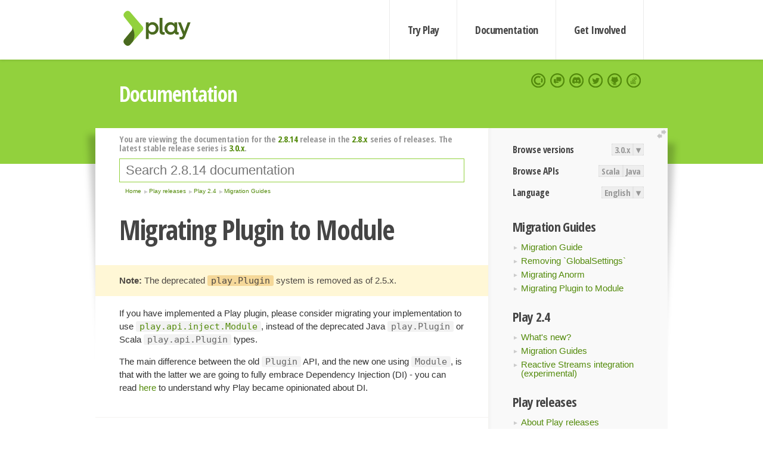

--- FILE ---
content_type: text/html; charset=UTF-8
request_url: https://www.playframework.com/documentation/2.8.14/PluginsToModules
body_size: 6711
content:





<!DOCTYPE html>
<html lang="en">
    <head>
        <meta charset="utf-8">
        <meta http-equiv="X-UA-Compatible" content="IE=edge,chrome=1">
        <title>
  Plugins To Modules  - 2.8.14
</title>
        <meta name="description" content="Play Framework - The High Velocity Web Framework For Java and Scala">
        <meta name="viewport" content="width=device-width,maximum-scale=1"/>
        <link rel="stylesheet" href="/assets/lib/prettify/ecd4a5d6c0cbee10b168f6aa000c64ea-prettify.css">
        <link rel="preconnect" href="https://fonts.googleapis.com">
        <link rel="preconnect" href="https://fonts.gstatic.com" crossorigin>
        <link href="https://fonts.googleapis.com/css?family=PT+Serif:700italic" rel="stylesheet" type="text/css">
        <link href="https://fonts.googleapis.com/css?family=Open+Sans+Condensed:700,300" rel="stylesheet" type="text/css">
        <link href="https://fonts.googleapis.com/css2?family=Roboto:wght@300;700&display=swap" rel="stylesheet">
        <link rel="stylesheet" href="https://cdn.jsdelivr.net/docsearch.js/1/docsearch.min.css">
        <link rel="stylesheet" href="/assets/css/5f02d0f339152beb79a7e88f947b3ae4-main.min.css">
        <link rel="shortcut icon" href="/favicon.ico"/>
        <link rel="apple-touch-icon apple-touch-icon-precomposed" href="/apple-touch-icon.png">

        <meta name="globalsign-domain-verification" content="wISFsU3SjLaCmI4hF3fuBebFOs4shuuBnKV7fGALYz" />
        <meta name="google-site-verification" content="9oxXjOc4jWfnf21Iep-0dc2sDawa14s-Gpwho_yb5AU" />

        
            
                <meta name="docsearch:version" content="2.8.14" />
            
            <meta name="docsearch:tags" content="en" />
        

        <!--[if lt IE 9]>
        <script src="/assets/lib/html5shiv/40bd440d29b3a9371b0c63fec41ee64f-html5shiv.min.js"></script>
        <![endif]-->
        <script src="/assets/lib/jquery/641dd14370106e992d352166f5a07e99-jquery.min.js"></script>
        <script src="/assets/javascripts/dfa43b662e4de5b1b8fdc65418127def-main.js"></script>
        
<script  type="application/ld+json">
            {
                "@context" : "http://schema.org",
                "@type" : "WebSite",
                "name" : "Play Framework",
                "alternateName" : "The High Velocity Web Framework for Java and Scala",
                "url" : "https://playframework.com"
            }
        </script>

    </head>
    <body class="documentation">
        <header id="navigation">
            <div class="wrapper">
                <a href="/" id="logo">Play Framework</a>
                <nav id="sections">
                    <a href="/getting-started">Try Play</a>
                    <a href="/documentation">Documentation</a>
                    <a href="/get-involved">Get Involved</a>
                </nav>
                <nav id="social">
                    <a href="//opencollective.com/playframework"><span>Open Collective</span></a>
                    <a href="//github.com/playframework/playframework/discussions"><span>Discuss Play Forum</span></a>
                    <a href="//discord.gg/g5s2vtZ4Fa"><span>Play Discord Server</span></a>
                    <a href="//twitter.com/playframework"><span>Twitter</span></a>
                    <a href="//github.com/playframework/playframework"><span>GitHub</span></a>
                    <a href="//stackoverflow.com/questions/tagged/playframework"><span>Stackoverflow</span></a>
                </nav>
            </div>
        </header>

        <div id="getLogo">
            <div class="pan">
                <q>Is that what you're looking for?</q>
                <figure>
                    <img src="/assets/images/logos/9382fa0d736c5e7f01d0b7c2726a924d-play_full_color.svg">
                     <figcaption>
                        <a href="/assets/images/logos/9382fa0d736c5e7f01d0b7c2726a924d-play_full_color.svg">(svg)</a>
                        <a href="/assets/images/logos/3740142a5b6d7e5c73afc223f837c2ed-play_full_color.png">(png)</a>
                     </figcaption>
                </figure>
                <figure>
                    <img src="/assets/images/logos/2512c6416003429c3e7d3e9d389e52bd-play_icon_full_color.svg">
                     <figcaption>
                        <a href="/assets/images/logos/2512c6416003429c3e7d3e9d389e52bd-play_icon_full_color.svg">(svg)</a>
                        <a href="/assets/images/logos/1d627942f0b2f115f8638936a212244a-play_icon_full_color.png">(png)</a>
                     </figcaption>
                </figure>
                <figure class="reverse">
                    <img src="/assets/images/logos/1e960a0ef2cad41e1be353eb6efe5af1-play_reverse.svg">
                     <figcaption>
                        <a href="/assets/images/logos/1e960a0ef2cad41e1be353eb6efe5af1-play_reverse.svg">(svg)</a>
                        <a href="/assets/images/logos/e48e23590262d1b8f97257485c866c26-play_reverse.png">(png)</a>
                     </figcaption>
                </figure>
                <figure class="reverse">
                    <img src="/assets/images/logos/8fa87b8c379d500f2c7fa1c9816566f6-play_icon_reverse.svg">
                     <figcaption>
                        <a href="/assets/images/logos/8fa87b8c379d500f2c7fa1c9816566f6-play_icon_reverse.svg">(svg)</a>
                        <a href="/assets/images/logos/c558e825dbfaa60ab84bd0d2ee744944-play_icon_reverse.png">(png)</a>
                     </figcaption>
                </figure>
            </div>
        </div>




        

    <header id="top">
        <div class="wrapper">
            <h1>Documentation</h1>
        </div>
    </header>

    <section id="content">
        <button id="extend">extend</button>

        

    <aside>

        


<nav id="toolbar">
    <h3>Browse versions</h3>
    <div class="switch">
        
            <a ga-on="click" ga-event-category="Version" ga-event-action="3.0.x" href="/documentation/switch/3.0.x/PluginsToModules">3.0.x</a>
        
        <dl class="dropdown">
            <dt>▾</dt>
            <dd>
            
                <a href="/documentation/switch/3.0.x/PluginsToModules">3.0.x</a>
            
                <a href="/documentation/switch/3.0.9/PluginsToModules">3.0.9</a>
            
                <a href="/documentation/switch/3.0.8/PluginsToModules">3.0.8</a>
            
                <a href="/documentation/switch/3.0.7/PluginsToModules">3.0.7</a>
            
                <a href="/documentation/switch/3.0.6/PluginsToModules">3.0.6</a>
            
                <a href="/documentation/switch/3.0.5/PluginsToModules">3.0.5</a>
            
                <a href="/documentation/switch/3.0.4/PluginsToModules">3.0.4</a>
            
                <a href="/documentation/switch/3.0.3/PluginsToModules">3.0.3</a>
            
                <a href="/documentation/switch/3.0.2/PluginsToModules">3.0.2</a>
            
                <a href="/documentation/switch/3.0.1/PluginsToModules">3.0.1</a>
            
                <a href="/documentation/switch/3.0.0/PluginsToModules">3.0.0</a>
            
                <a href="/documentation/switch/2.9.x/PluginsToModules">2.9.x</a>
            
                <a href="/documentation/switch/2.8.x/PluginsToModules">2.8.x</a>
            
                <a href="/documentation/switch/2.7.x/PluginsToModules">2.7.x</a>
            
                <a href="/documentation/switch/2.6.x/PluginsToModules">2.6.x</a>
            
                <a href="/documentation/switch/2.5.x/PluginsToModules">2.5.x</a>
            
                <a href="/documentation/switch/2.4.x/PluginsToModules">2.4.x</a>
            
                <a href="/documentation/switch/2.3.x/PluginsToModules">2.3.x</a>
            
                <a href="/documentation/switch/2.2.x/PluginsToModules">2.2.x</a>
            
                <a href="/documentation/switch/2.1.x/PluginsToModules">2.1.x</a>
            
                <a href="/documentation/switch/2.0.x/PluginsToModules">2.0.x</a>
            
                <a href="/documentation/switch/1.5.x/PluginsToModules">1.5.x</a>
            
                <a href="/documentation/switch/1.4.x/PluginsToModules">1.4.x</a>
            
                <a href="/documentation/switch/1.3.x/PluginsToModules">1.3.x</a>
            
                <a href="/documentation/switch/1.2.x/PluginsToModules">1.2.x</a>
            
                <a href="/documentation/switch/1.1.1/PluginsToModules">1.1.1</a>
            
                <a href="/documentation/switch/1.0.3.2/PluginsToModules">1.0.3.2</a>
            
            </dd>
        </dl>
    </div>

    
        <h3>Browse APIs</h3>
        <div class="switch">
        
            <a ga-on="click" ga-event-category="API" ga-event-action="Scala" href="/documentation/2.8.14/api/scala/index.html">Scala</a>
        
            <a ga-on="click" ga-event-category="API" ga-event-action="Java" href="/documentation/2.8.14/api/java/index.html">Java</a>
        
        </div>
    

    <h3>Language</h3>
    <div class="switch">
        
    <a href="/preferredLang/en?path=%2Fdocumentation%2F2.8.14%2FPluginsToModules">English</a>

        <dl class="dropdown">
            <dt>▾</dt>
            <dd>
            
                
    <a href="/preferredLang/en?path=%2Fdocumentation%2F2.8.14%2FPluginsToModules">English</a>

            
                
    <a href="/preferredLang/bg?path=%2Fdocumentation%2Fbg%2Flatest%2FHome">Български</a>

            
                
    <a href="/preferredLang/fr?path=%2Fdocumentation%2Ffr%2Flatest%2FHome">Français</a>

            
                
    <a href="/preferredLang/ja?path=%2Fdocumentation%2Fja%2Flatest%2FHome">日本語</a>

            
                
    <a href="/preferredLang/tr?path=%2Fdocumentation%2Ftr%2Flatest%2FHome">Türkçe</a>

            
            </dd>
        </dl>
    </div>

</nav>


        <h3>Migration Guides</h3>
<ul>
  <li><a href="Migration24">Migration Guide</a></li>
  <li><a href="GlobalSettings">Removing `GlobalSettings`</a></li>
  <li><a href="Anorm">Migrating Anorm</a></li>
  <li><a href="PluginsToModules">Migrating Plugin to Module</a></li>
</ul>
<h3>Play 2.4</h3>
<ul>
  <li><a href="Highlights24">What&#x27;s new?</a></li>
  <li><a href="Migration24">Migration Guides</a></li>
  <li><a href="ReactiveStreamsIntegration">Reactive Streams integration (experimental)</a></li>
</ul>
<h3>Play releases</h3>
<ul>
  <li><a href="Releases">About Play releases</a></li>
  <li><a href="Highlights28">Play 2.8</a></li>
  <li><a href="Highlights27">Play 2.7</a></li>
  <li><a href="Highlights26">Play 2.6</a></li>
  <li><a href="Highlights25">Play 2.5</a></li>
  <li><a href="Highlights24">Play 2.4</a></li>
  <li><a href="Highlights23">Play 2.3</a></li>
  <li><a href="Highlights22">Play 2.2</a></li>
  <li><a href="Highlights21">Play 2.1</a></li>
</ul>
<h3>Home</h3>
<ul>
  <li><a href="Home">Home</a></li>
  <li><a href="LatestRelease">Latest release</a></li>
  <li><a href="Introduction">Getting started</a></li>
  <li><a href="HelloWorldTutorial"> Hello World Tutorial</a></li>
  <li><a href="JavaHome">Working with Play</a></li>
  <li><a href="BuildingFromSource">Contributing to Play</a></li>
  <li><a href="Philosophy">About Play</a></li>
  <li><a href="Releases">Play releases</a></li>
  <li><a href="ModuleDirectory">Module directory</a></li>
</ul>


    </aside>

    <article>
        
            
                


  <div id="version-header">
    You are viewing the documentation for the <a href="/documentation/2.8.14/PluginsToModules">2.8.14</a> release in the <a href="/documentation/2.8.x/PluginsToModules">2.8.x</a> series of releases. The latest stable release series is <a href="/documentation/3.0.x/PluginsToModules">3.0.x</a>.
  </div>


            

            
                <form id="search">
                    <input id="search-input" type="text" autocomplete="off" spellcheck="false" autocorrect="off" placeholder="Search 2.8.14 documentation" autofocus/>
                    <button type="submit">Search</button>
                </form>
            

            
<ol id="breadcrumb" itemscope itemtype="http://schema.org/BreadcrumbList">

  
    
      <li itemprop="itemListElement" itemscope itemtype="http://schema.org/ListItem">
        <a itemprop="item" href="Home"><span itemprop="name" title="Home">Home</span></a>
        <meta itemprop="position" content="1"/>
      </li>
    
  

  
    
      <li itemprop="itemListElement" itemscope itemtype="http://schema.org/ListItem">
        <a itemprop="item" href="Releases"><span itemprop="name" title="Play releases">Play releases</span></a>
        <meta itemprop="position" content="2"/>
      </li>
    
  

  
    
      <li itemprop="itemListElement" itemscope itemtype="http://schema.org/ListItem">
        <a itemprop="item" href="Highlights24"><span itemprop="name" title="Play 2.4">Play 2.4</span></a>
        <meta itemprop="position" content="3"/>
      </li>
    
  

  
    
      <li itemprop="itemListElement" itemscope itemtype="http://schema.org/ListItem">
        <a itemprop="item" href="Migration24"><span itemprop="name" title="Migration Guides">Migration Guides</span></a>
        <meta itemprop="position" content="4"/>
      </li>
    
  

</ol>

            <!--- Copyright (C) Lightbend Inc. <https://www.lightbend.com> --><h1 id="Migrating-Plugin-to-Module"><a class="section-marker" href="#Migrating-Plugin-to-Module">§</a>Migrating Plugin to Module</h1>
<blockquote>
  <p><strong>Note:</strong> The deprecated <code>play.Plugin</code> system is removed as of 2.5.x.</p>
</blockquote>
<p>If you have implemented a Play plugin, please consider migrating your implementation to use <a href="api/scala/play/api/inject/Module.html"><code>play.api.inject.Module</code></a>, instead of the deprecated Java <code>play.Plugin</code> or Scala <code>play.api.Plugin</code> types.</p>
<p>The main difference between the old <code>Plugin</code> API, and the new one using <code>Module</code>, is that with the latter we are going to fully embrace Dependency Injection (DI) - you can read <a href="Highlights24#Dependency-Injection">here</a> to understand why Play became opinionated about DI.</p><h2 id="Rationale"><a class="section-marker" href="#Rationale">§</a>Rationale</h2>
<p>With the old <code>Plugin</code> API, you were required to provide a <code>play.plugins</code> file containing a number and the fully qualified name of the plugin to load. The number was used by Play to determine a total order between plugins. This approach was brittle, as it was difficult to ensure that the number corresponded to the right place in the initialization order, so the plugin&rsquo;s dependencies were initialized before the plugin was initialized. Furthermore, there was no way to avoid that two plugins would use the same number. Both problems have been solved by using DI. Components now explicitly declare their dependencies as constructor arguments and do their initialization in the constructor.</p><h2 id="Create-a-Module-class"><a class="section-marker" href="#Create-a-Module-class">§</a>Create a <code>Module</code> class</h2>
<p>Start by creating a class that inherits from <code>play.api.inject.Module</code>, and provide an implementation for the <code>bindings</code> method. In this method you should wire types to concrete implementation so that components provided by your module can be injected in users&rsquo; code, or in other modules. Next follows an example.</p>
<p>In Java:</p>
<pre class="prettyprint"><code class="language-java">import play.api.Configuration;
import play.api.Environment;
import play.api.inject.Binding;
import play.api.inject.Module;

import scala.collection.Seq;

public class MyModule extends Module {
  public Seq&lt;Binding&lt;?&gt;&gt; bindings(Environment environment, Configuration configuration) {
    return seq(
      bind(MyComponent.class).to(MyComponentImpl.class)
    );
  }
}</code></pre>
<p>In Scala:</p>
<pre class="prettyprint"><code class="language-scala">import play.api.Configuration
import play.api.Environment
import play.api.inject.Binding
import play.api.inject.Module

class MyModule extends Module {
  def bindings(environment: Environment, configuration: Configuration): Seq[Binding[_]] = {
    Seq(
      bind[MyComponent].to[MyComponentImpl]
    )
  }
}</code></pre>
<p>Note that if a component you are defining requires another component, you should simply add the required component as a constructor&rsquo;s dependency, prepending the constructor with the <code>@javax.inject.Inject</code> annotation. The DI framework will then take care of the rest.</p>
<blockquote>
  <p><strong>Note:</strong> if a component B requires A, then B will be initialized only after A is initialized.</p>
</blockquote>
<p>Next follows an example of a component named <code>MyComponentImpl</code> requiring the <code>ApplicationLifecycle</code> component.</p>
<p>In Java:</p>
<pre class="prettyprint"><code class="language-java">import javax.inject.Inject;
import play.inject.ApplicationLifecycle;
import play.libs.F;

public interface MyComponent {}

class MyComponentImpl implements MyComponent {
  @Inject
  public MyComponentImpl(ApplicationLifecycle lifecycle) {
    // previous contents of Plugin.onStart
    lifecycle.addStopHook( () -&gt; {
      // previous contents of Plugin.onStop
      return F.Promise.pure(null);
    });
  }
}</code></pre>
<p>In Scala:</p>
<pre class="prettyprint"><code class="language-scala">import javax.inject.Inject
import play.api.inject.ApplicationLifecycle
import scala.concurrent.Future

trait MyComponent

class MyComponentImpl @Inject()(lifecycle: ApplicationLifecycle) extends MyComponent {
  // previous contents of Plugin.onStart
  lifecycle.addStopHook { () =&gt;
    // previous contents of Plugin.onStop
    Future.successful(())
  }
}</code></pre><h2 id="Wire-it-up"><a class="section-marker" href="#Wire-it-up">§</a>Wire it up</h2>
<p>Now it&rsquo;s time to add your freshly created <code>Module</code> class to the set of enabled modules. Doing so is as simple as adding the following line in your configuration file:</p>
<pre class="prettyprint"><code class="language-conf">play.modules.enabled  += &quot;my.module.MyModule&quot;
</code></pre>
<p>If you are working on a library that will be used by other projects (including sub projects), add the above line in your <code>reference.conf</code> file (if you don&rsquo;t have a <code>reference.conf</code> yet, create one and place it under <code>src/main/resources</code>). Otherwise, if it&rsquo;s in an end Play project, it should be in <code>application.conf</code>.<br/>If it&rsquo;s and end Play project, you could also create a class called <code>Module</code> and put it in the root package (the &ldquo;app&rdquo; directory).</p>
<blockquote>
  <p><strong>Note:</strong> If you are working on a library, it is highly discouraged to use <code>play.modules.disabled</code> to disable modules, as it can lead to nondeterministic results when modules are loaded by the application (see <a href="https://github.com/playframework/play-slick/issues/245">this issue</a> for reasons on why you should not touch <code>play.modules.disabled</code>). In fact, <code>play.modules.disabled</code> is intended for end users to be able to override what modules are enabled by default.</p>
</blockquote><h3 id="Compile-time-DI"><a class="section-marker" href="#Compile-time-DI">§</a>Compile-time DI</h3>
<p>By defining a <code>Module</code> class, you have made your component usable with runtime DI frameworks such a Google Guice or Spring. An alternative that is popular in Scala is <a href="ScalaCompileTimeDependencyInjection#Compile-Time-Dependency-Injection">compile-time DI</a>. To make your component usable also with compile-time DI provide a Scala <code>trait</code> that declares the component&rsquo;s dependencies. Here is how you would do it for the running example:</p>
<pre class="prettyprint"><code class="language-scala">import play.api.inject.ApplicationLifecycle

trait MyComponents {
  def applicationLifecycle: ApplicationLifecycle
  lazy val component: MyComponent = new MyComponentImpl(applicationLifecycle)
}</code></pre><h2 id="Delete-your-Plugin-class-and-play.plugins-file"><a class="section-marker" href="#Delete-your-Plugin-class-and-play.plugins-file">§</a>Delete your <code>Plugin</code> class and <code>play.plugins</code> file</h2>
<p>At this point, you should have successfully migrated your code, hence it&rsquo;s time to delete both your <code>Plugin</code> class and the <code>play.plugins</code> file. The latter is typically located in your project&rsquo;s <code>conf</code> folder.</p><blockquote><p><strong>Next: </strong><a href="ReactiveStreamsIntegration">Reactive Streams integration (experimental)</a></p></blockquote>

            
        
    </article>


        <hr class="clear"/>

        
<script  type="text/javascript">
            // On start, check if flex mod is enabled
            if (localStorage && localStorage['flex'] == "true" ) document.body.className += " flex"
        </script>

        
          
<script type="text/javascript" src="https://cdn.jsdelivr.net/docsearch.js/1/docsearch.min.js"></script>

<script  type="text/javascript">
docsearch({
    apiKey: '3a5278088008947c54a733e069ff82af',
    appId: 'TCZHH5O33A',
    indexName: 'playframework',
    inputSelector: '#search-input',
    algoliaOptions: {
        hitsPerPage: 10,
        'facetFilters': [
            
              "version: 2.8.14",
            
            "tags: en"
        ]
    }
});
</script>
        
    </section>


        <footer>
            <div id="support">
                <article class="community">
                    <h3>Community support</h3>
                    <ul>
                        <li><a href="//github.com/playframework/playframework/discussions">Discuss Forum</a></li>
                        <li><a href="//discord.gg/g5s2vtZ4Fa">Discord</a></li>
                        <li><a href="//stackoverflow.com/questions/tagged/playframework">Stackoverflow</a></li>
                    </ul>
                </article>
                <article class="professional">
                    <h3>Donate to our Collective</h3>
                    <ul>
                        <li><a href="/sponsors">If you like Play consider becoming a sponsor</a></li>
                    </ul>
                </article>
            </div>
            <div class="wrapper">
                <div>
                    <h3>Play Framework</h3>
                    <ul>
                        <li><a href="/download">Try Play</a></li>
                        <li><a href="/documentation/latest/Tutorials">Tutorials</a></li>
                        <li><a href="/documentation">Documentation</a></li>
                    </ul>
                </div>
                <div>
                    <h3>Community links</h3>
                    <ul>
                        <li><a href="http://www.indeed.com/jobs?q=%22play+framework%22&l=">Jobs <em>via Indeed</em></a></li>
                    </ul>
                </div>
                <div>
                    <h3>Code &amp; contribution</h3>
                    <ul>
                        <li><a href="/code">Code &amp; contributors</a></li>
                        <li><a href="//github.com/playframework/playframework/issues">Bug tracker <em>GitHub</em></a></li>
                        <li><a href="/get-involved">Get involved</a></li>
                    </ul>
                </div>
                <div>
                    <h3>Social networks</h3>
                    <ul>
                        <li><a href="//twitter.com/playframework"><span>Twitter</span></a></li>
                        <li><a href="//opencollective.com/playframework"><span>Open Collective</span></a></li>
                    </ul>
                </div>
            </div>
            <div class="credits">
                <p>
                    Play Framework is released under the Apache 2 License
                </p>
            </div>

        </footer>
    <script defer src="https://static.cloudflareinsights.com/beacon.min.js/vcd15cbe7772f49c399c6a5babf22c1241717689176015" integrity="sha512-ZpsOmlRQV6y907TI0dKBHq9Md29nnaEIPlkf84rnaERnq6zvWvPUqr2ft8M1aS28oN72PdrCzSjY4U6VaAw1EQ==" data-cf-beacon='{"version":"2024.11.0","token":"1fb9a43722c14cbfbeacd9653ff2a9e3","r":1,"server_timing":{"name":{"cfCacheStatus":true,"cfEdge":true,"cfExtPri":true,"cfL4":true,"cfOrigin":true,"cfSpeedBrain":true},"location_startswith":null}}' crossorigin="anonymous"></script>
</body>
</html>



<script type="text/javascript" charset="utf-8" src="/assets/lib/prettify/d435ff18c832044c3ddf7a0cf826eb72-prettify.js"></script>
<script type="text/javascript" charset="utf-8" src="/assets/lib/prettify/d3bd091d7b84099d91e889bc7c0770cb-lang-scala.js"></script>

<script  type="text/javascript">
    $(function(){
       window.prettyPrint && prettyPrint()
    });
</script>

<script type="text/javascript" charset="utf-8" src="/assets/lib/clipboard.js/15f52a1ee547f2bdd46e56747332ca2d-clipboard.min.js"></script>

<script  type="text/javascript">
(function(){
    var pre = document.getElementsByClassName('prettyprint');
    for (var i = 0; i < pre.length; i++) {
        var button = document.createElement('button');
        button.className = 'copy-button';

        pre[i].appendChild(button);
    }

    // Run Clipboard
    var copyCode = new ClipboardJS('.copy-button', {
        target: function(trigger) {
            return trigger.previousElementSibling;
        }
    });

    // On success:
    copyCode.on('success', function(event) {
        event.clearSelection();
        event.trigger.textContent = ' Success';
        window.setTimeout(function() {
            event.trigger.textContent = '';
        }, 2000);
    });

    // On error (Safari):
    // - Change the  "Press Ctrl+C to copy"
    // - Swap it to "Copy" in 2s.
    copyCode.on('error', function(event) {
        event.trigger.textContent = 'Press "Ctrl + C" to copy';
        window.setTimeout(function() {
            event.trigger.textContent = '';
        }, 5000);
    });

})();
</script>


